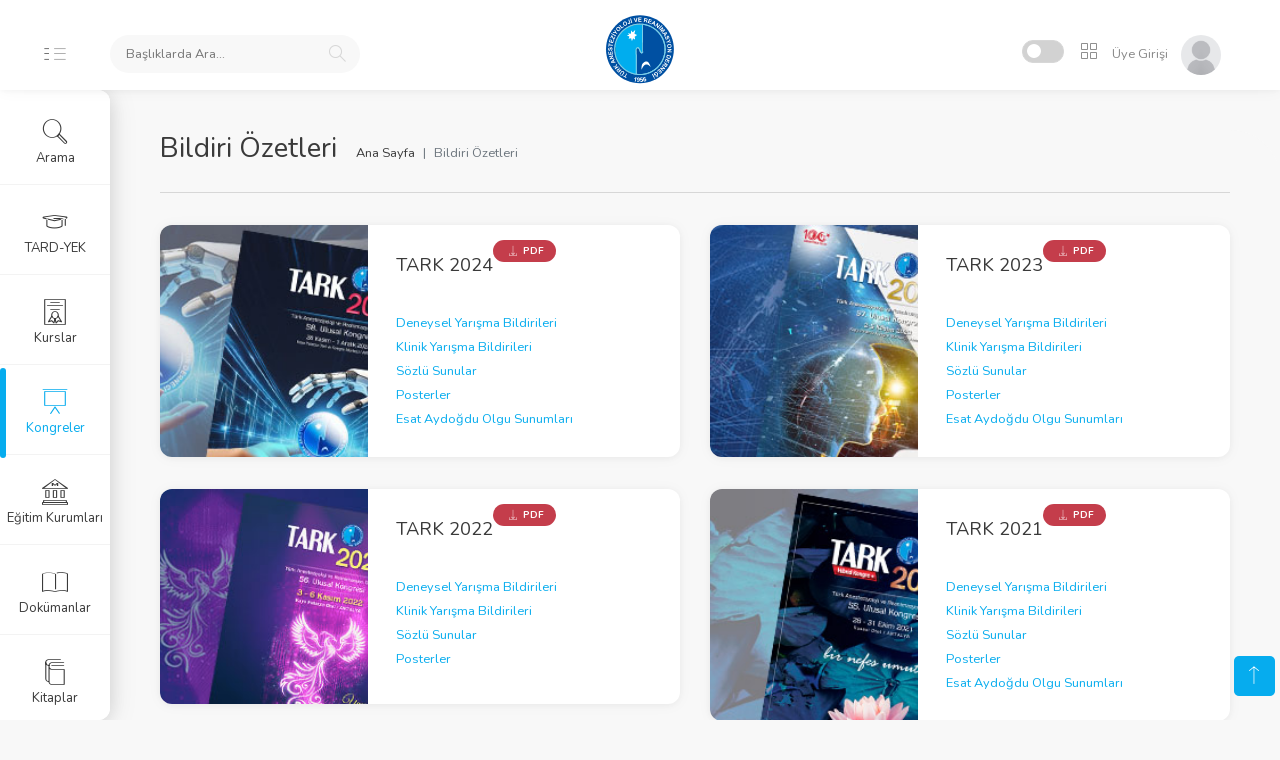

--- FILE ---
content_type: text/html
request_url: https://akademi.tard.org.tr/?p=bildiriler&session=44798888u134396664s223994441
body_size: 85913
content:



<!DOCTYPE html>
<html lang="tr">

<head>
    <meta charset="utf-8">
    <title>Bildiri Özetleri | TARD Akademi</title>
    <meta name="viewport" content="width=device-width, initial-scale=1, maximum-scale=1">
	<link rel="shortcut icon" href="https://www.tard.org.tr/images/favicon.png" type="image/x-icon"> 
    <link rel="stylesheet" href="https://akademi.tard.org.tr/font/iconsmind-s/css/iconsminds.css" />
    <link rel="stylesheet" href="https://akademi.tard.org.tr/font/simple-line-icons/css/simple-line-icons.css" />
    <link rel="stylesheet" href="https://akademi.tard.org.tr/css/vendor/bootstrap.min.css" />
    <link rel="stylesheet" href="https://akademi.tard.org.tr/css/vendor/fullcalendar.min.css" />
    <link rel="stylesheet" href="https://akademi.tard.org.tr/css/vendor/dataTables.bootstrap4.min.css" />
    <link rel="stylesheet" href="https://akademi.tard.org.tr/css/vendor/datatables.responsive.bootstrap4.min.css" />
    <link rel="stylesheet" href="css/vendor/bootstrap-float-label.min.css" />
    <link rel="stylesheet" href="https://akademi.tard.org.tr/css/vendor/select2.min.css" />
    <link rel="stylesheet" href="https://akademi.tard.org.tr/css/vendor/select2-bootstrap.min.css?v=2" />
    <link rel="stylesheet" href="https://akademi.tard.org.tr/css/vendor/perfect-scrollbar.css" />
    <link rel="stylesheet" href="https://akademi.tard.org.tr/css/vendor/glide.core.min.css" />
    <link rel="stylesheet" href="https://akademi.tard.org.tr/css/vendor/bootstrap-stars.css" />
    <link rel="stylesheet" href="https://akademi.tard.org.tr/css/vendor/nouislider.min.css" />
    <link rel="stylesheet" href="https://akademi.tard.org.tr/css/vendor/bootstrap-datepicker3.min.css" />
    <link rel="stylesheet" href="https://akademi.tard.org.tr/css/vendor/component-custom-switch.min.css" />
    <link rel="stylesheet" href="css/vendor/bootstrap-tagsinput.css" />    
    <link rel="stylesheet" href="https://akademi.tard.org.tr/css/vendor/slick.css" />
    <link rel="stylesheet" href="https://akademi.tard.org.tr/css/vendor/video-js.css" />
    <link rel="stylesheet" href="css/vendor/baguetteBox.min.css" />
        <link rel="stylesheet" href="https://akademi.tard.org.tr/css/main.css" />



<!-- Global site tag (gtag.js) - Google Analytics -->
<script async src="https://www.googletagmanager.com/gtag/js?id=G-LT86P0VBJY"></script>
<script>
  window.dataLayer = window.dataLayer || [];
  function gtag(){dataLayer.push(arguments);}
  gtag('js', new Date());

  gtag('config', 'G-LT86P0VBJY');
</script>
</head>

<body id="app-container" class="menu-default show-spinner">
    <nav class="navbar fixed-top">
        <div class="d-flex align-items-center navbar-left">
            <a href="#" class="menu-button d-none d-md-block">
                <svg class="main" xmlns="http://www.w3.org/2000/svg" viewBox="0 0 9 17">
                    <rect x="0.48" y="0.5" width="7" height="1" />
                    <rect x="0.48" y="7.5" width="7" height="1" />
                    <rect x="0.48" y="15.5" width="7" height="1" />
                </svg>
                <svg class="sub" xmlns="http://www.w3.org/2000/svg" viewBox="0 0 18 17">
                    <rect x="1.56" y="0.5" width="16" height="1" />
                    <rect x="1.56" y="7.5" width="16" height="1" />
                    <rect x="1.56" y="15.5" width="16" height="1" />
                </svg>
            </a>

            <a href="#" class="menu-button-mobile d-xs-block d-sm-block d-md-none">
                <svg xmlns="http://www.w3.org/2000/svg" viewBox="0 0 26 17">
                    <rect x="0.5" y="0.5" width="25" height="1" />
                    <rect x="0.5" y="7.5" width="25" height="1" />
                    <rect x="0.5" y="15.5" width="25" height="1" />
                </svg>
            </a>




        
            <div class="search">
                <form name="topsearch"  method="GET" method="get" action="https://akademi.tard.org.tr">
                <input type="hidden"  name="p" value="arama"  required>
                <input name="Aranan"  id="searchtitle-item" placeholder="Başlıklarda Ara..." autocomplete="off"  required>
                <span class="search-icon">
                    <i class="simple-icon-magnifier"></i>
                </span>
                <input type="hidden" name="session" value="128033241u384099723s640166206"  required>
                </form>
            </div>
            
    <div id="AramaSonuclari" style="display:none; border-radius: 6px;
    position: absolute;
    z-index: 999;
    padding: 20px;
    height:100vh;
    overflow-y:scroll;
    box-shadow: rgba(0, 0, 0, 0.08) 0px 0px 10px;
    width: 100%;
    top: 80px;
    margin-left: 0px;
    margin-right: 10px;
    background: rgba(255, 255, 255, .95);"></div>             

        </div>

        <a class="navbar-logo" href="./">
            <span class="logo d-none d-xs-block"></span>
            <span class="logo-mobile d-block d-xs-none"></span>
        </a>

        <div class="navbar-right">
            <div class="header-icons d-inline-block align-middle">
                <div class="d-inline-block align-text-bottom mr-1">
                    <div class="custom-switch custom-switch-primary-inverse custom-switch-small pl-1"
                         data-toggle="tooltip" data-placement="left" title="Dark Mode">
                        <input class="custom-switch-input" id="switchDark" type="checkbox" checked>
                        <label class="custom-switch-btn drk" for="switchDark"></label>
                    </div>
                </div>

                <div class="position-relative d-inline-block">
                    <button class="header-icon btn btn-empty" type="button" id="iconMenuButton" data-toggle="dropdown"
                        aria-haspopup="true" aria-expanded="false">
                        <i class="simple-icon-grid"></i>
                    </button>
                    <div class="dropdown-menu dropdown-menu-right mt-3  position-absolute" id="iconMenuDropdown">
                        <a href="https://www.tard.org.tr" target="_blank" class="icon-menu-item">
                            <i class="iconsminds-cursor-click-2 d-block"></i>
                            <span>TARD Web</span>
                        </a>

                        <a href="https://portal.tard.org.tr" target="_blank" class="icon-menu-item">
                            <i class="iconsminds-male-female d-block"></i>
                            <span>Portal</span>
                        </a>

                        <a href="https://karne.tard.org.tr" target="_blank" class="icon-menu-item">
                            <i class="iconsminds-notepad d-block"></i>
                            <span>Karne</span>
                        </a>

                        <a href="https://www.tard.org.tr/kurskayit" target="_blank" class="icon-menu-item">
                            <i class="iconsminds-blackboard d-block"></i>
                            <span>Kurs Kayıt</span>
                        </a>

                        <a href="https://webinar.tard.org.tr" target="_blank" class="icon-menu-item">
                            <i class="iconsminds-film-video d-block"></i>
                            <span>Webinar</span>
                        </a>                        
                        

                        <a href="https://www.tard.org.tr/takvim" target="_blank" class="icon-menu-item">
                            <i class="iconsminds-check d-block"></i>
                            <span>Takvim</span>
                        </a>



                    </div>
                </div>
                

            <div class="user d-inline-block">
            
           	<a href="./?p=login&session=128033241u384099723s640166206">
                <button class="btn btn-empty p-0">
                    <span class="name">Üye Girişi</span>
                    <span>
                        <img alt="Profile Picture" src="img/profiles/unnamed.jpg" />
                    </span>
                </button>
            </a>                
            
            
            </div>

        </div>
    </nav>

    <main>
        <div class="container-fluid">
            <div class="row">
                <div class="col-12">
                    <div class="mb-2">
                        <h1>Bildiri Özetleri</h1>
                        <nav class="breadcrumb-container d-none d-sm-block d-lg-inline-block" aria-label="breadcrumb">
                            <ol class="breadcrumb pt-0">
                                <li class="breadcrumb-item">
                                    <a href="./?session=128033241u384099723s640166206">Ana Sayfa</a>  
                                </li>
                                <li class="breadcrumb-item active" aria-current="page">Bildiri Özetleri</li>
                            </ol>
                        </nav>
                    </div>
                    <div class="separator mb-5"></div>
                </div>
            </div>

            <div class="row">
            

                <div class="col-12 col-lg-6 mb-5">
                    <div class="card flex-row listing-card-container">
                        <div class="w-40 position-relative">
                                <img class="card-img-left" src="images/tark2025kapak.jpg" alt="Tark 2024">
                                
                        </div>
                        <div class="w-60 d-flex align-items-center">
                            <div class="card-body" style="min-height:215px">
                                    <h4 class="mb-3 listing-heading ellipsis text-uppercase">Tark 2024
	                                <a href="https://akademi.tard.org.tr/?p=pdf&sub=tark2024&session=59138988u177416964s295694941"><small class="badge badge-pill badge-danger" style="font-size:10px;position:absolute;top:15px;"><i class="iconsminds-download"></i> PDF</small></a>
	                                </h4>
								<ul class="list-unstyled mb-0">
								
                                    <li><a href="./?p=abstract-search&event=Tark 2024&abstract=YD&session=128033241u384099723s640166206" class="btn-link">Deneysel Yarışma Bildirileri</a></li>
                                    <li><a href="./?p=abstract-search&event=Tark 2024&abstract=YK&session=128033241u384099723s640166206" class="btn-link">Klinik Yarışma Bildirileri</a></li>
                                    <li><a href="./?p=abstract-search&event=Tark 2024&abstract=S&session=128033241u384099723s640166206" class="btn-link">Sözlü Sunular</a></li>
                                    <li><a href="./?p=abstract-search&event=Tark 2024&abstract=P&session=128033241u384099723s640166206" class="btn-link">Posterler</a></li>
                                    
                                    <li><a href="./?p=abstract-search&event=Tark 2024&abstract=EA&session=128033241u384099723s640166206" class="btn-link">Esat Aydoğdu Olgu Sunumları</a></li>
                                       
                                </ul>
                            </div>
                        </div>
                    </div>
                </div>



                <div class="col-12 col-lg-6 mb-5">
                    <div class="card flex-row listing-card-container">
                        <div class="w-40 position-relative">
                                <img class="card-img-left" src="images/tark2023kapak.jpg" alt="Tark 2023">
                                
                        </div>
                        <div class="w-60 d-flex align-items-center">
                            <div class="card-body" style="min-height:215px">
                                    <h4 class="mb-3 listing-heading ellipsis text-uppercase">Tark 2023
	                                <a href="https://akademi.tard.org.tr/?p=pdf&sub=tark2023&session=59138988u177416964s295694941"><small class="badge badge-pill badge-danger" style="font-size:10px;position:absolute;top:15px;"><i class="iconsminds-download"></i> PDF</small></a>
	                                </h4>
								<ul class="list-unstyled mb-0">
								
                                    <li><a href="./?p=abstract-search&event=Tark 2023&abstract=YD&session=128033241u384099723s640166206" class="btn-link">Deneysel Yarışma Bildirileri</a></li>
                                    <li><a href="./?p=abstract-search&event=Tark 2023&abstract=YK&session=128033241u384099723s640166206" class="btn-link">Klinik Yarışma Bildirileri</a></li>
                                    <li><a href="./?p=abstract-search&event=Tark 2023&abstract=S&session=128033241u384099723s640166206" class="btn-link">Sözlü Sunular</a></li>
                                    <li><a href="./?p=abstract-search&event=Tark 2023&abstract=P&session=128033241u384099723s640166206" class="btn-link">Posterler</a></li>
                                    
                                    <li><a href="./?p=abstract-search&event=Tark 2023&abstract=EA&session=128033241u384099723s640166206" class="btn-link">Esat Aydoğdu Olgu Sunumları</a></li>
                                       
                                </ul>
                            </div>
                        </div>
                    </div>
                </div>



                <div class="col-12 col-lg-6 mb-5">
                    <div class="card flex-row listing-card-container">
                        <div class="w-40 position-relative">
                                <img class="card-img-left" src="images/tark2022kapak.jpg" alt="Tark 2022">
                                
                        </div>
                        <div class="w-60 d-flex align-items-center">
                            <div class="card-body" style="min-height:215px">
                                    <h4 class="mb-3 listing-heading ellipsis text-uppercase">Tark 2022
	                                <a href="https://akademi.tard.org.tr/?p=pdf&sub=tark2022&session=28721763u86165289s143608816"><small class="badge badge-pill badge-danger" style="font-size:10px;position:absolute;top:15px;"><i class="iconsminds-download"></i> PDF</small></a>
	                                </h4>
								<ul class="list-unstyled mb-0">
								
                                    <li><a href="./?p=abstract-search&event=Tark 2022&abstract=YD&session=128033241u384099723s640166206" class="btn-link">Deneysel Yarışma Bildirileri</a></li>
                                    <li><a href="./?p=abstract-search&event=Tark 2022&abstract=YK&session=128033241u384099723s640166206" class="btn-link">Klinik Yarışma Bildirileri</a></li>
                                    <li><a href="./?p=abstract-search&event=Tark 2022&abstract=S&session=128033241u384099723s640166206" class="btn-link">Sözlü Sunular</a></li>
                                    <li><a href="./?p=abstract-search&event=Tark 2022&abstract=P&session=128033241u384099723s640166206" class="btn-link">Posterler</a></li>
                                       
                                </ul>
                            </div>
                        </div>
                    </div>
                </div>



                <div class="col-12 col-lg-6 mb-5">
                    <div class="card flex-row listing-card-container">
                        <div class="w-40 position-relative">
                                <img class="card-img-left" src="images/tark2021kapak.jpg" alt="Tark 2021">
                                
                        </div>
                        <div class="w-60 d-flex align-items-center">
                            <div class="card-body" style="min-height:215px">
                                    <h4 class="mb-3 listing-heading ellipsis text-uppercase">Tark 2021
	                                <a href="https://akademi.tard.org.tr/?p=pdf&sub=tark2021&session=28721763u86165289s143608816"><small class="badge badge-pill badge-danger" style="font-size:10px;position:absolute;top:15px;"><i class="iconsminds-download"></i> PDF</small></a>
	                                </h4>
								<ul class="list-unstyled mb-0">
								
                                    <li><a href="./?p=abstract-search&event=Tark 2021&abstract=YD&session=128033241u384099723s640166206" class="btn-link">Deneysel Yarışma Bildirileri</a></li>
                                    <li><a href="./?p=abstract-search&event=Tark 2021&abstract=YK&session=128033241u384099723s640166206" class="btn-link">Klinik Yarışma Bildirileri</a></li>
                                    <li><a href="./?p=abstract-search&event=Tark 2021&abstract=S&session=128033241u384099723s640166206" class="btn-link">Sözlü Sunular</a></li>
                                    <li><a href="./?p=abstract-search&event=Tark 2021&abstract=P&session=128033241u384099723s640166206" class="btn-link">Posterler</a></li>
                                    
                                    <li><a href="./?p=abstract-search&event=Tark 2021&abstract=EA&session=128033241u384099723s640166206" class="btn-link">Esat Aydoğdu Olgu Sunumları</a></li>
                                       
                                </ul>
                            </div>
                        </div>
                    </div>
                </div>



                <div class="col-12 col-lg-6 mb-5">
                    <div class="card flex-row listing-card-container">
                        <div class="w-40 position-relative">
                                <img class="card-img-left" src="images/tark2020.jpg" alt="Tark 2020">
                                
                        </div>
                        <div class="w-60 d-flex align-items-center">
                            <div class="card-body" style="min-height:215px">
                                    <h4 class="mb-3 listing-heading ellipsis text-uppercase">Tark 2020
	                                <a href="https://akademi.tard.org.tr/?p=pdf&sub=tark2020&session=28721763u86165289s143608816"><small class="badge badge-pill badge-danger" style="font-size:10px;position:absolute;top:15px;"><i class="iconsminds-download"></i> PDF</small></a>
	                                </h4>
								<ul class="list-unstyled mb-0">
								
                                    <li><a href="./?p=abstract-search&event=Tark 2020&abstract=YD&session=128033241u384099723s640166206" class="btn-link">Deneysel Yarışma Bildirileri</a></li>
                                    <li><a href="./?p=abstract-search&event=Tark 2020&abstract=YK&session=128033241u384099723s640166206" class="btn-link">Klinik Yarışma Bildirileri</a></li>
                                    <li><a href="./?p=abstract-search&event=Tark 2020&abstract=S&session=128033241u384099723s640166206" class="btn-link">Sözlü Sunular</a></li>
                                    <li><a href="./?p=abstract-search&event=Tark 2020&abstract=P&session=128033241u384099723s640166206" class="btn-link">Posterler</a></li>
                                       
                                </ul>
                            </div>
                        </div>
                    </div>
                </div>



                <div class="col-12 col-lg-6 mb-5">
                    <div class="card flex-row listing-card-container">
                        <div class="w-40 position-relative">
                                <img class="card-img-left" src="images/tark2019.jpg" alt="Tark 2019">
                                
                        </div>
                        <div class="w-60 d-flex align-items-center">
                            <div class="card-body" style="min-height:215px">
                                    <h4 class="mb-3 listing-heading ellipsis text-uppercase">Tark 2019</h4>
								<ul class="list-unstyled mb-0">
								
                                    <li><a href="./?p=abstract-search&event=Tark 2019&abstract=YD&session=128033241u384099723s640166206" class="btn-link">Deneysel Yarışma Bildirileri</a></li>
                                    <li><a href="./?p=abstract-search&event=Tark 2019&abstract=YK&session=128033241u384099723s640166206" class="btn-link">Klinik Yarışma Bildirileri</a></li>
                                    <li><a href="./?p=abstract-search&event=Tark 2019&abstract=S&session=128033241u384099723s640166206" class="btn-link">Sözlü Sunular</a></li>
                                    <li><a href="./?p=abstract-search&event=Tark 2019&abstract=P&session=128033241u384099723s640166206" class="btn-link">Posterler</a></li>
                                       
                                </ul>
                            </div>
                        </div>
                    </div>
                </div>



                <div class="col-12 col-lg-6 mb-5">
                    <div class="card flex-row listing-card-container">
                        <div class="w-40 position-relative">
                                <img class="card-img-left" src="images/tark2018.jpg" alt="Tark 2018">
                                
                        </div>
                        <div class="w-60 d-flex align-items-center">
                            <div class="card-body" style="min-height:215px">
                                    <h4 class="mb-3 listing-heading ellipsis text-uppercase">Tark 2018</h4>
								<ul class="list-unstyled mb-0">
								
                                    <li><a href="./?p=abstract-search&event=Tark 2018&abstract=YD&session=128033241u384099723s640166206" class="btn-link">Deneysel Yarışma Bildirileri</a></li>
                                    <li><a href="./?p=abstract-search&event=Tark 2018&abstract=YK&session=128033241u384099723s640166206" class="btn-link">Klinik Yarışma Bildirileri</a></li>
                                    <li><a href="./?p=abstract-search&event=Tark 2018&abstract=S&session=128033241u384099723s640166206" class="btn-link">Sözlü Sunular</a></li>
                                    <li><a href="./?p=abstract-search&event=Tark 2018&abstract=P&session=128033241u384099723s640166206" class="btn-link">Posterler</a></li>
                                    
                                    <li><a href="./?p=abstract-search&event=Tark 2018&abstract=EA&session=128033241u384099723s640166206" class="btn-link">Esat Aydoğdu Olgu Sunumları</a></li>
                                       
                                </ul>
                            </div>
                        </div>
                    </div>
                </div>



                <div class="col-12 col-lg-6 mb-5">
                    <div class="card flex-row listing-card-container">
                        <div class="w-40 position-relative">
                                <img class="card-img-left" src="images/tark2017.jpg" alt="Tark 2017">
                                
                        </div>
                        <div class="w-60 d-flex align-items-center">
                            <div class="card-body" style="min-height:215px">
                                    <h4 class="mb-3 listing-heading ellipsis text-uppercase">Tark 2017</h4>
								<ul class="list-unstyled mb-0">
								
                                    <li><a href="./?p=abstract-search&event=Tark 2017&abstract=YD&session=128033241u384099723s640166206" class="btn-link">Deneysel Yarışma Bildirileri</a></li>
                                    <li><a href="./?p=abstract-search&event=Tark 2017&abstract=YK&session=128033241u384099723s640166206" class="btn-link">Klinik Yarışma Bildirileri</a></li>
                                    <li><a href="./?p=abstract-search&event=Tark 2017&abstract=S&session=128033241u384099723s640166206" class="btn-link">Sözlü Sunular</a></li>
                                    <li><a href="./?p=abstract-search&event=Tark 2017&abstract=P&session=128033241u384099723s640166206" class="btn-link">Posterler</a></li>
                                       
                                </ul>
                            </div>
                        </div>
                    </div>
                </div>



                <div class="col-12 col-lg-6 mb-5">
                    <div class="card flex-row listing-card-container">
                        <div class="w-40 position-relative">
                                <img class="card-img-left" src="images/tark2016.jpg" alt="Tark 2016">
                                
                        </div>
                        <div class="w-60 d-flex align-items-center">
                            <div class="card-body" style="min-height:215px">
                                    <h4 class="mb-3 listing-heading ellipsis text-uppercase">Tark 2016</h4>
								<ul class="list-unstyled mb-0">
								
                                    <li><a href="./?p=abstract-search&event=Tark 2016&abstract=YD&session=128033241u384099723s640166206" class="btn-link">Deneysel Yarışma Bildirileri</a></li>
                                    <li><a href="./?p=abstract-search&event=Tark 2016&abstract=YK&session=128033241u384099723s640166206" class="btn-link">Klinik Yarışma Bildirileri</a></li>
                                    <li><a href="./?p=abstract-search&event=Tark 2016&abstract=S&session=128033241u384099723s640166206" class="btn-link">Sözlü Sunular</a></li>
                                    <li><a href="./?p=abstract-search&event=Tark 2016&abstract=P&session=128033241u384099723s640166206" class="btn-link">Posterler</a></li>
                                       
                                </ul>
                            </div>
                        </div>
                    </div>
                </div>



                <div class="col-12 col-lg-6 mb-5">
                    <div class="card flex-row listing-card-container">
                        <div class="w-40 position-relative">
                                <img class="card-img-left" src="images/tark2015.jpg" alt="Tark 2015">
                                
                        </div>
                        <div class="w-60 d-flex align-items-center">
                            <div class="card-body" style="min-height:215px">
                                    <h4 class="mb-3 listing-heading ellipsis text-uppercase">Tark 2015</h4>
								<ul class="list-unstyled mb-0">
								
                                    <li><a href="./?p=abstract-search&event=Tark 2015&abstract=YD&session=128033241u384099723s640166206" class="btn-link">Deneysel Yarışma Bildirileri</a></li>
                                    <li><a href="./?p=abstract-search&event=Tark 2015&abstract=YK&session=128033241u384099723s640166206" class="btn-link">Klinik Yarışma Bildirileri</a></li>
                                    <li><a href="./?p=abstract-search&event=Tark 2015&abstract=S&session=128033241u384099723s640166206" class="btn-link">Sözlü Sunular</a></li>
                                    <li><a href="./?p=abstract-search&event=Tark 2015&abstract=P&session=128033241u384099723s640166206" class="btn-link">Posterler</a></li>
                                       
                                </ul>
                            </div>
                        </div>
                    </div>
                </div>



                <div class="col-12 col-lg-6 mb-5">
                    <div class="card flex-row listing-card-container">
                        <div class="w-40 position-relative">
                                <img class="card-img-left" src="images/tark2014.jpg" alt="Tark 2014">
                                
                        </div>
                        <div class="w-60 d-flex align-items-center">
                            <div class="card-body" style="min-height:215px">
                                    <h4 class="mb-3 listing-heading ellipsis text-uppercase">Tark 2014</h4>
								<ul class="list-unstyled mb-0">
								
                                    <li><a href="./?p=abstract-search&event=Tark 2014&abstract=YD&session=128033241u384099723s640166206" class="btn-link">Deneysel Yarışma Bildirileri</a></li>
                                    <li><a href="./?p=abstract-search&event=Tark 2014&abstract=YK&session=128033241u384099723s640166206" class="btn-link">Klinik Yarışma Bildirileri</a></li>
                                    <li><a href="./?p=abstract-search&event=Tark 2014&abstract=S&session=128033241u384099723s640166206" class="btn-link">Sözlü Sunular</a></li>
                                    <li><a href="./?p=abstract-search&event=Tark 2014&abstract=P&session=128033241u384099723s640166206" class="btn-link">Posterler</a></li>
                                       
                                </ul>
                            </div>
                        </div>
                    </div>
                </div>



                <div class="col-12 col-lg-6 mb-5">
                    <div class="card flex-row listing-card-container">
                        <div class="w-40 position-relative">
                                <img class="card-img-left" src="images/tark2013.jpg" alt="Tark 2013">
                                
                        </div>
                        <div class="w-60 d-flex align-items-center">
                            <div class="card-body" style="min-height:215px">
                                    <h4 class="mb-3 listing-heading ellipsis text-uppercase">Tark 2013</h4>
								<ul class="list-unstyled mb-0">
								
                                    <li><a href="./?p=abstract-search&event=Tark 2013&abstract=YD&session=128033241u384099723s640166206" class="btn-link">Deneysel Yarışma Bildirileri</a></li>
                                    <li><a href="./?p=abstract-search&event=Tark 2013&abstract=YK&session=128033241u384099723s640166206" class="btn-link">Klinik Yarışma Bildirileri</a></li>
                                    <li><a href="./?p=abstract-search&event=Tark 2013&abstract=S&session=128033241u384099723s640166206" class="btn-link">Sözlü Sunular</a></li>
                                    <li><a href="./?p=abstract-search&event=Tark 2013&abstract=P&session=128033241u384099723s640166206" class="btn-link">Posterler</a></li>
                                       
                                </ul>
                            </div>
                        </div>
                    </div>
                </div>



                <div class="col-12 col-lg-6 mb-5">
                    <div class="card flex-row listing-card-container">
                        <div class="w-40 position-relative">
                                <img class="card-img-left" src="images/tark2012.jpg" alt="Tark 2012">
                                
                        </div>
                        <div class="w-60 d-flex align-items-center">
                            <div class="card-body" style="min-height:215px">
                                    <h4 class="mb-3 listing-heading ellipsis text-uppercase">Tark 2012</h4>
								<ul class="list-unstyled mb-0">
								
                                    <li><a href="./?p=abstract-search&event=Tark 2012&abstract=YD&session=128033241u384099723s640166206" class="btn-link">Deneysel Yarışma Bildirileri</a></li>
                                    <li><a href="./?p=abstract-search&event=Tark 2012&abstract=YK&session=128033241u384099723s640166206" class="btn-link">Klinik Yarışma Bildirileri</a></li>
                                    <li><a href="./?p=abstract-search&event=Tark 2012&abstract=S&session=128033241u384099723s640166206" class="btn-link">Sözlü Sunular</a></li>
                                    <li><a href="./?p=abstract-search&event=Tark 2012&abstract=P&session=128033241u384099723s640166206" class="btn-link">Posterler</a></li>
                                       
                                </ul>
                            </div>
                        </div>
                    </div>
                </div>



                <div class="col-12 col-lg-6 mb-5">
                    <div class="card flex-row listing-card-container">
                        <div class="w-40 position-relative">
                                <img class="card-img-left" src="images/tark2011.jpg" alt="Tark 2011">
                                
                        </div>
                        <div class="w-60 d-flex align-items-center">
                            <div class="card-body" style="min-height:215px">
                                    <h4 class="mb-3 listing-heading ellipsis text-uppercase">Tark 2011</h4>
								<ul class="list-unstyled mb-0">
								
                                    <li><a href="./?p=abstract-search&event=Tark 2011&abstract=YD&session=128033241u384099723s640166206" class="btn-link">Deneysel Yarışma Bildirileri</a></li>
                                    <li><a href="./?p=abstract-search&event=Tark 2011&abstract=YK&session=128033241u384099723s640166206" class="btn-link">Klinik Yarışma Bildirileri</a></li>
                                    <li><a href="./?p=abstract-search&event=Tark 2011&abstract=S&session=128033241u384099723s640166206" class="btn-link">Sözlü Sunular</a></li>
                                    <li><a href="./?p=abstract-search&event=Tark 2011&abstract=P&session=128033241u384099723s640166206" class="btn-link">Posterler</a></li>
                                       
                                </ul>
                            </div>
                        </div>
                    </div>
                </div>



                <div class="col-12 col-lg-6 mb-5">
                    <div class="card flex-row listing-card-container">
                        <div class="w-40 position-relative">
                                <img class="card-img-left" src="images/tark2010.jpg" alt="Tark 2010">
                                
                        </div>
                        <div class="w-60 d-flex align-items-center">
                            <div class="card-body" style="min-height:215px">
                                    <h4 class="mb-3 listing-heading ellipsis text-uppercase">Tark 2010</h4>
								<ul class="list-unstyled mb-0">
								
                                    <li><a href="./?p=abstract-search&event=Tark 2010&abstract=YD&session=128033241u384099723s640166206" class="btn-link">Deneysel Yarışma Bildirileri</a></li>
                                    <li><a href="./?p=abstract-search&event=Tark 2010&abstract=YK&session=128033241u384099723s640166206" class="btn-link">Klinik Yarışma Bildirileri</a></li>
                                    <li><a href="./?p=abstract-search&event=Tark 2010&abstract=S&session=128033241u384099723s640166206" class="btn-link">Sözlü Sunular</a></li>
                                    <li><a href="./?p=abstract-search&event=Tark 2010&abstract=P&session=128033241u384099723s640166206" class="btn-link">Posterler</a></li>
                                       
                                </ul>
                            </div>
                        </div>
                    </div>
                </div>



                <div class="col-12 col-lg-6 mb-5">
                    <div class="card flex-row listing-card-container">
                        <div class="w-40 position-relative">
                                <img class="card-img-left" src="images/tark2009.jpg" alt="Tark 2009">
                                
                        </div>
                        <div class="w-60 d-flex align-items-center">
                            <div class="card-body" style="min-height:215px">
                                    <h4 class="mb-3 listing-heading ellipsis text-uppercase">Tark 2009</h4>
								<ul class="list-unstyled mb-0">
								
                                    <li><a href="./?p=abstract-search&event=Tark 2009&abstract=YD&session=128033241u384099723s640166206" class="btn-link">Deneysel Yarışma Bildirileri</a></li>
                                    <li><a href="./?p=abstract-search&event=Tark 2009&abstract=YK&session=128033241u384099723s640166206" class="btn-link">Klinik Yarışma Bildirileri</a></li>
                                    <li><a href="./?p=abstract-search&event=Tark 2009&abstract=S&session=128033241u384099723s640166206" class="btn-link">Sözlü Sunular</a></li>
                                    <li><a href="./?p=abstract-search&event=Tark 2009&abstract=P&session=128033241u384099723s640166206" class="btn-link">Posterler</a></li>
                                       
                                </ul>
                            </div>
                        </div>
                    </div>
                </div>



                <div class="col-12 col-lg-6 mb-5">
                    <div class="card flex-row listing-card-container">
                        <div class="w-40 position-relative">
                                <img class="card-img-left" src="images/tark2008.jpg" alt="Tark 2008">
                                
                        </div>
                        <div class="w-60 d-flex align-items-center">
                            <div class="card-body" style="min-height:215px">
                                    <h4 class="mb-3 listing-heading ellipsis text-uppercase">Tark 2008</h4>
								<ul class="list-unstyled mb-0">
								
                                    <li><a href="./?p=abstract-search&event=Tark 2008&abstract=YD&session=128033241u384099723s640166206" class="btn-link">Deneysel Yarışma Bildirileri</a></li>
                                    <li><a href="./?p=abstract-search&event=Tark 2008&abstract=YK&session=128033241u384099723s640166206" class="btn-link">Klinik Yarışma Bildirileri</a></li>
                                    <li><a href="./?p=abstract-search&event=Tark 2008&abstract=S&session=128033241u384099723s640166206" class="btn-link">Sözlü Sunular</a></li>
                                    <li><a href="./?p=abstract-search&event=Tark 2008&abstract=P&session=128033241u384099723s640166206" class="btn-link">Posterler</a></li>
                                       
                                </ul>
                            </div>
                        </div>
                    </div>
                </div>





            </div>


        </div>

    </main>
    <div class="menu">
        <div class="main-menu">
            <div class="scroll">
                <ul class="list-unstyled">
                    <!-- <li class="d-none d-md-block ">
                        <a href="./">
                            <i class="iconsminds-home-4"></i>
                            <span>Ana Sayfa</span>
                        </a>
                    </li> -->
                    
					
					<li >
                        <a data-toggle="modal" data-backdrop="static" data-target="#AbstractModalRight" >
                            <i class="iconsminds-magnifi-glass"></i> Arama
                        </a>
                    </li>
                    
                    <li >
                        <a href="./?p=qpool&session=128033241u384099723s640166206">
                            <i class="iconsminds-student-hat"></i> TARD-YEK
                        </a>
                    </li>  
                                 
                    
                    
                    <li >
                        <a href="#kurslar">
                            <i class="iconsminds-diploma-2"></i> Kurslar
                        </a>
                    </li>
                    <li class="active">
                        <a href="#kongreler">
                            <i class="iconsminds-blackboard"></i> Kongreler
                        </a>
                    </li>
                    
                    

                    <li >
                        <a href="./?p=egitim-kurumlari&session=128033241u384099723s640166206">
                            <i class="iconsminds-museum"></i> Eğitim Kurumları
                        </a>
                    </li>  
                                        
                    
                    <li >
                        <a href="#dokumanlar">
                            <i class="iconsminds-open-book"></i> Dokümanlar
                        </a>
                    </li>
                    <li >
                        <a href="./?p=kitaplar&session=128033241u384099723s640166206">
                            <i class="iconsminds-books"></i> Kitaplar
                        </a>
                    </li>                    
                    
                    <li >
                        <a href="#ogrenim">
                            <i class="iconsminds-video"></i> E-Öğrenim
                        </a>
                    </li>
                    

                    

                </ul>
            </div>
        </div>

        <div class="sub-menu">
            <div class="scroll">
                <ul class="list-unstyled" data-link="kurslar" id="kurslar">
                    <li>
                        <a href="#" data-toggle="collapse" data-target="#collapseAuthorization" aria-expanded="true"
                            aria-controls="collapseAuthorization" class="rotate-arrow-icon text-primary">
                            <i class="simple-icon-arrow-down"></i> <span class="d-inline-block">TARD ETKİNLİKLERİ</span>
                        </a>
                        <div id="collapseAuthorization" class="collapse show">
                            <ul class="list-unstyled inner-level-menu">
                                <li >
                                    <a href="./?p=tard-kurslari&session=128033241u384099723s640166206">
                                        <i class="iconsminds-add"></i> <span
                                            class="d-inline-block">TARD Kursları</span>
                                    </a>
                                </li>
                                <li >
                                    <a href="./?p=podcast&session=128033241u384099723s640166206">
                                        <i class="iconsminds-add"></i> <span
                                            class="d-inline-block">Podcast Arşivi</span>
                                    </a>
                                </li>                                
                                
                                <li >
                                    <a href="./?p=webinar&session=128033241u384099723s640166206">
                                        <i class="iconsminds-add"></i> <span
                                            class="d-inline-block">Webinarlar</span>
                                    </a>
                                </li>
                                <li >
                                    <a href="?p=k&event=Temel%20Eğitim%20Kursu&session=&session=128033241u384099723s640166206">
                                        <i class="iconsminds-add"></i> <span class="d-inline-block">Temel Eğitim Kursu</span>
                                    </a>
                                </li>
                            </ul>
                        </div>
                    </li>
                    
                    
                    <li>
                        <a href="#" data-toggle="collapse" data-target="#collapseProduct1" aria-expanded="false"
                            aria-controls="collapseProduct1" class="rotate-arrow-icon collapsed text-primary">
                            <i class="simple-icon-arrow-down"></i> <span class="d-inline-block">KATILIM SORGU</span>
                        </a>
                        <div id="collapseProduct1" class="collapse ">
                            <ul class="list-unstyled inner-level-menu">
                                <li >
                                    <a href="./?p=sertifika&session=128033241u384099723s640166206">
                                        <i class="iconsminds-add"></i> <span
                                            class="d-inline-block">Sertifika Sorgulama</span>
                                    </a>
                                </li>
                                <li >
                                    <a href="./?p=cads&session=128033241u384099723s640166206">
                                        <i class="iconsminds-add"></i> <span
                                            class="d-inline-block">ÇADS Sınav Sonuç</span>
                                    </a>
                                </li>
                            </ul>
                        </div>
                    </li>                    
                    
                    
                    <li>
                        <a href="#" data-toggle="collapse" data-target="#collapseProduct" aria-expanded="false"
                            aria-controls="collapseProduct" class="rotate-arrow-icon collapsed text-primary">
                            <i class="simple-icon-arrow-down"></i> <span class="d-inline-block">CEEA MODÜLLERİ</span>
                        </a>
                        <div id="collapseProduct" class="collapse ">
                            <ul class="list-unstyled inner-level-menu">
                            
                                <li >
                                    <a href="./?p=moduller&session=128033241u384099723s640166206">
                                        <i class="simple-icon-list"></i> <span class="d-inline-block">Tümünü Listele</span>
                                    </a>
                                </li>                            
                            
                                <li >
                                    <a href="./?p=moduller-detay&bID=1&session=128033241u384099723s640166206">
                                        <i class="iconsminds-add"></i> <span class="d-inline-block">Modül I</span>
                                    </a>
                                </li>
                                <li >
                                    <a href="./?p=moduller-detay&bID=2&session=128033241u384099723s640166206">
                                        <i class="iconsminds-add"></i> <span class="d-inline-block">Modül II</span>
                                    </a>
                                </li>
                                <li >
                                    <a href="./?p=moduller-detay&bID=3&session=128033241u384099723s640166206">
                                        <i class="iconsminds-add"></i> <span class="d-inline-block">Modül III</span>
                                    </a>
                                </li>

                                <li >
                                    <a href="./?p=moduller-detay&bID=4&session=128033241u384099723s640166206">
                                        <i class="iconsminds-add"></i> <span class="d-inline-block">Modül IV</span>
                                    </a>
                                </li>                                

                                <li >
                                    <a href="./?p=moduller-detay&bID=5&session=128033241u384099723s640166206">
                                        <i class="iconsminds-add"></i> <span class="d-inline-block">Modül V</span>
                                    </a>
                                </li>
                                
                                <li >
                                    <a href="./?p=moduller-detay&bID=6&session=128033241u384099723s640166206">
                                        <i class="iconsminds-add"></i> <span class="d-inline-block">Modül VI</span>
                                    </a>
                                </li>
                                
								<li >
                                    <a href="./?p=modul-sertifika&session=128033241u384099723s640166206">
                                        <i class="iconsminds-add"></i> <span
                                            class="d-inline-block">Sertifika Sorgulama</span>
                                    </a>
                                </li>
                                                                
                            </ul>
                        </div>
                    </li>
                    
                    
                    
			                    <li>
			                        <a href="#" data-toggle="collapse" data-target="#collapseDataTables" aria-expanded="true"
			                            aria-controls="collapseDataTables" class="rotate-arrow-icon opacity-50">
			                            <i class="simple-icon-arrow-down"></i> <span class="d-inline-block">SINAV BİLGİ</span>
			                        </a>
			                        <div id="collapseDataTables" class="collapse show">
			                            <ul class="list-unstyled inner-level-menu">
			                                <li >
			                                    <a href="./?p=data&sub=tard-yek&session=128033241u384099723s640166206">
			                                        <i class="iconsminds-add"></i> <span class="d-inline-block">Yeterlik Sınavı</span>
			                                    </a>
			                                </li>
			                                <li >
			                                    <a href="./?p=data&sub=edaic-bilgi&session=128033241u384099723s640166206">
			                                        <i class="iconsminds-add"></i> <span class="d-inline-block">EDAIC Sınavı</span>
			                                    </a>
			                                </li>
			                                <li >
			                                    <a href="./?p=data&sub=ola-bilgi&session=128033241u384099723s640166206">
			                                        <i class="iconsminds-add"></i> <span class="d-inline-block">OLA Sınavı</span>
			                                    </a>
			                                </li>
			                            </ul>
			                        </div>
			                    </li>



                </ul>

                <ul class="list-unstyled" data-link="kongreler">
                    <li>
                        <a href="#" data-toggle="collapse" data-target="#collapseForms" aria-expanded="true"
                            aria-controls="collapseForms" class="rotate-arrow-icon opacity-50">
                            <i class="simple-icon-arrow-down"></i> <span class="d-inline-block">KONGRE SUNUMLARI</span>
                        </a>
                        <div id="collapseForms" class="collapse show">
                            <ul class="list-unstyled inner-level-menu">
                                <li >
                                    <a href="./?p=sunumlar&session=128033241u384099723s640166206">
                                        <i class="iconsminds-add"></i> <span class="d-inline-block">TARK Kongre Sunumları</span>
                                    </a>
                                </li>
                                <li >
                                    <a href="./?p=tark-kurslari&session=128033241u384099723s640166206">
                                        <i class="iconsminds-add"></i> <span class="d-inline-block">TARK Kurs Sunumları</span>
                                    </a>
                                </li>
                                <li >
                                    <a href="./?p=sozbizde&session=128033241u384099723s640166206">
                                        <i class="iconsminds-add"></i> <span class="d-inline-block">Söz Bizde Sunumları</span>
                                    </a>
                                </li>
                            </ul>
                        </div>
                    </li>
                    <li>
                        <a href="#" data-toggle="collapse" data-target="#collapseDataTables" aria-expanded="true"
                            aria-controls="collapseDataTables" class="rotate-arrow-icon opacity-50">
                            <i class="simple-icon-arrow-down"></i> <span class="d-inline-block">BİLDİRİ ÖZETLERİ</span>
                        </a>
                        <div id="collapseDataTables" class="collapse show">
                            <ul class="list-unstyled inner-level-menu">
                                <li class="active">
                                    <a href="./?p=bildiriler&session=128033241u384099723s640166206">
                                        <i class="iconsminds-add"></i> <span class="d-inline-block">TARK Bildiri Özetleri</span>
                                    </a>
                                </li>
                                <li >
                                    <a href="./?p=search&session=128033241u384099723s640166206">
                                        <i class="iconsminds-add"></i> <span class="d-inline-block">Bildiri Arama Formu</span>
                                    </a>
                                </li>

                            </ul>
                        </div>
                    </li>
                    <li>
                        <a href="#" data-toggle="collapse" data-target="#collapseComponents" aria-expanded="true"
                            aria-controls="collapseComponents" class="rotate-arrow-icon opacity-50">
                            <i class="simple-icon-arrow-down"></i> <span class="d-inline-block">BELGELER</span>
                        </a>
                        <div id="collapseComponents" class="collapse show">
                            <ul class="list-unstyled inner-level-menu">
                            
                                <li >
                                    <a href="./?p=pdf&search=bilimsel&session=128033241u384099723s640166206">
                                        <i class="iconsminds-add"></i> <span class="d-inline-block">Bilimsel Programlar</span>
                                    </a>
                                </li>                            
                                <li>
                                    <a href="./?p=sertifikalar&bID=1&session=128033241u384099723s640166206">
                                        <i class="iconsminds-add"></i> <span class="d-inline-block">Katılım Sertifikası</span>
                                    </a>
                                </li>
                                <li>
                                    <a href="./?p=kabul-yazilari&bID=1&session=128033241u384099723s640166206">
                                        <i class="iconsminds-add"></i> <span class="d-inline-block">Kabul Yazısı</span>
                                    </a>
                                </li>

                            </ul>
                        </div>
                    </li>

                </ul>


















                <ul class="list-unstyled" data-link="tardyek" id="tardyek">



		</ul>
		
		




                <ul class="list-unstyled" data-link="dokumanlar" id="dokumanlar">

                    <li>
                        <a href="#" data-toggle="collapse" data-target="#collapseForms" aria-expanded="true"
                            aria-controls="collapseForms" class="rotate-arrow-icon opacity-50">
                            <i class="simple-icon-arrow-down"></i> <span class="d-inline-block">BELGELER</span>
                        </a>
                        <div id="collapseForms" class="collapse show">
                            <ul class="list-unstyled inner-level-menu">
                                <li >
                                    <a href="./?p=makale&session=128033241u384099723s640166206">
                                        <i class="iconsminds-add"></i> <span class="d-inline-block">Seçilmiş Makaleler</span>
                                    </a>
                                </li>
 
                                <li >
                                    <a href="./?p=kilavuz&session=128033241u384099723s640166206">
                                        <i class="iconsminds-add"></i> <span class="d-inline-block">Kılavuzlar</span>
                                    </a>
                                </li>

                                <li >
                                    <a href="./?p=pdf&session=128033241u384099723s640166206">
                                        <i class="iconsminds-add"></i> <span class="d-inline-block">PDF Dokümanlar</span>
                                    </a>
                                </li>

                                <li >
                                    <a href="./?p=tard-kurslari-video&vID=4&session=128033241u384099723s640166206">
                                        <i class="iconsminds-add"></i> <span class="d-inline-block">Sunum Teknikleri | EN</span>
                                    </a>
                                </li>
								
								<li >
                                    <a href="./?p=hasta-guvenligi&session=128033241u384099723s640166206">
                                        <i class="iconsminds-add"></i> <span class="d-inline-block">Hasta Güvenliği</span>
                                    </a>
                                </li>
								
								<li >
                                    <a href="./?p=infografik&session=128033241u384099723s640166206">
                                        <i class="iconsminds-add"></i> <span class="d-inline-block">İnfografik</span>
                                    </a>
                                </li>
                                
                           </ul>
                        </div>
                    </li>

		</ul>


		

               <ul class="list-unstyled" data-link="ogrenim" id="ogrenim">
                    <li>
                        <a href="#" data-toggle="collapse" data-target="#collapseAuthorization1" aria-expanded="true"
                            aria-controls="collapseAuthorization1" class="rotate-arrow-icon text-primary">
                            <i class="simple-icon-arrow-down"></i> <span class="d-inline-block">E-ÖĞRENİM</span>
                        </a>
                        <div id="collapseAuthorization1" class="collapse show">
                            <ul class="list-unstyled inner-level-menu">
                                <li  style="margin-left:10px;">
                                    <a href="./?p=egitim-video&session=128033241u384099723s640166206">
                                        <i class="simple-icon-list"></i> <span
                                            class="d-inline-block">Eğitim Videoları</span>
                                    </a>
                                </li>
                            </ul>
                        </div>
                    </li>

                    <li>
                        <a href="#" data-toggle="collapse" data-target="#collapseAuthorization2" aria-expanded="true"
                            aria-controls="collapseAuthorization2" class="rotate-arrow-icon text-primary">
                            <i class="simple-icon-arrow-down"></i> <span class="d-inline-block">#ETİKETLER</span>
                        </a>
                        <div id="collapseAuthorization2" class="collapse show">
                            <ul class="list-unstyled inner-level-menu">
                                <li  style="margin-left:10px;">
                                    <a href="./?p=e-ogrenim&session=128033241u384099723s640166206">
                                        <i class="simple-icon-list"></i> <span
                                            class="d-inline-block">Tümünü Listele</span>
                                    </a>
                                </li>


                                <li class=" truncate" style="margin-left:10px;">
                                    <a href="./?p=e-ogrenim-detay&bID=Ağrı&session=128033241u384099723s640166206">
                                        <span
                                            class="d-inline-block">Ağrı</span>
                                    </a>
                                </li>


                                <li class=" truncate" style="margin-left:10px;">
                                    <a href="./?p=e-ogrenim-detay&bID=Bronkoskopi&session=128033241u384099723s640166206">
                                        <span
                                            class="d-inline-block">Bronkoskopi</span>
                                    </a>
                                </li>


                                <li class=" truncate" style="margin-left:10px;">
                                    <a href="./?p=e-ogrenim-detay&bID=Genel Anestezi&session=128033241u384099723s640166206">
                                        <span
                                            class="d-inline-block">Genel Anestezi</span>
                                    </a>
                                </li>


                                <li class=" truncate" style="margin-left:10px;">
                                    <a href="./?p=e-ogrenim-detay&bID=Geriyatrik Anestezi&session=128033241u384099723s640166206">
                                        <span
                                            class="d-inline-block">Geriyatrik Anestezi</span>
                                    </a>
                                </li>


                                <li class=" truncate" style="margin-left:10px;">
                                    <a href="./?p=e-ogrenim-detay&bID=Göğüs Cerrahisi Anestezisi&session=128033241u384099723s640166206">
                                        <span
                                            class="d-inline-block">Göğüs Cerrahisi Anestezisi</span>
                                    </a>
                                </li>


                                <li class=" truncate" style="margin-left:10px;">
                                    <a href="./?p=e-ogrenim-detay&bID=Havayolu Yönetimi&session=128033241u384099723s640166206">
                                        <span
                                            class="d-inline-block">Havayolu Yönetimi</span>
                                    </a>
                                </li>


                                <li class=" truncate" style="margin-left:10px;">
                                    <a href="./?p=e-ogrenim-detay&bID=Kardiyopulmoner Resüsitasyon&session=128033241u384099723s640166206">
                                        <span
                                            class="d-inline-block">Kardiyopulmoner Resüsitasyon</span>
                                    </a>
                                </li>


                                <li class=" truncate" style="margin-left:10px;">
                                    <a href="./?p=e-ogrenim-detay&bID=Kardiyovasküler Anestezi&session=128033241u384099723s640166206">
                                        <span
                                            class="d-inline-block">Kardiyovasküler Anestezi</span>
                                    </a>
                                </li>


                                <li class=" truncate" style="margin-left:10px;">
                                    <a href="./?p=e-ogrenim-detay&bID=Klinik USG&session=128033241u384099723s640166206">
                                        <span
                                            class="d-inline-block">Klinik USG</span>
                                    </a>
                                </li>


                                <li class=" truncate" style="margin-left:10px;">
                                    <a href="./?p=e-ogrenim-detay&bID=Nöroanestezi-Nöroyoğun Bakım&session=128033241u384099723s640166206">
                                        <span
                                            class="d-inline-block">Nöroanestezi-Nöroyoğun Bakım</span>
                                    </a>
                                </li>


                                <li class=" truncate" style="margin-left:10px;">
                                    <a href="./?p=e-ogrenim-detay&bID=Obstetrik Anestezi&session=128033241u384099723s640166206">
                                        <span
                                            class="d-inline-block">Obstetrik Anestezi</span>
                                    </a>
                                </li>


                                <li class=" truncate" style="margin-left:10px;">
                                    <a href="./?p=e-ogrenim-detay&bID=Pediyatrik Anestezi&session=128033241u384099723s640166206">
                                        <span
                                            class="d-inline-block">Pediyatrik Anestezi</span>
                                    </a>
                                </li>


                                <li class=" truncate" style="margin-left:10px;">
                                    <a href="./?p=e-ogrenim-detay&bID=Rejyonal Anestezi&session=128033241u384099723s640166206">
                                        <span
                                            class="d-inline-block">Rejyonal Anestezi</span>
                                    </a>
                                </li>


                                <li class=" truncate" style="margin-left:10px;">
                                    <a href="./?p=e-ogrenim-detay&bID=Temel Ekokardiyografi&session=128033241u384099723s640166206">
                                        <span
                                            class="d-inline-block">Temel Ekokardiyografi</span>
                                    </a>
                                </li>


                                <li class=" truncate" style="margin-left:10px;">
                                    <a href="./?p=e-ogrenim-detay&bID=Transfüzyon ve Hemostaz&session=128033241u384099723s640166206">
                                        <span
                                            class="d-inline-block">Transfüzyon ve Hemostaz</span>
                                    </a>
                                </li>


                                <li class=" truncate" style="margin-left:10px;">
                                    <a href="./?p=e-ogrenim-detay&bID=Transplantasyon Anestezisi&session=128033241u384099723s640166206">
                                        <span
                                            class="d-inline-block">Transplantasyon Anestezisi</span>
                                    </a>
                                </li>


                                <li class=" truncate" style="margin-left:10px;">
                                    <a href="./?p=e-ogrenim-detay&bID=Yoğun Bakım&session=128033241u384099723s640166206">
                                        <span
                                            class="d-inline-block">Yoğun Bakım</span>
                                    </a>
                                </li>



                            </ul>
                        </div>
                    </li>


                </ul>

            </div>
        </div>
    </div>
    
    
    
    <footer class="page-footer">
        <div class="footer-content">
            <div class="container-fluid">
                <div class="row">
                    <div class="col-12 col-sm-6">
                        <p class="mb-0 text-muted"><a href="https://www.tard.org.tr" target="_blank">TARD</a> &copy;2001-2026 | created by <a href="https://www.exemedia.net" target="_blank">eXemedia</a></p>
                    </div>
                    <div class="col-sm-6 d-none d-sm-block">
                        <ul class="breadcrumb pt-0 pr-0 float-right">
                            <li class="breadcrumb-item mb-0">
                                <a href="https://www.tard.org.tr" target="_blank" class="btn-link">Website</a>
                            </li>
                            <li class="breadcrumb-item mb-0">
                                <a href="https://portal.tard.org.tr" target="_blank" class="btn-link">Portal</a>
                            </li>
                            <li class="breadcrumb-item mb-0">
                                <a href="https://www.tard.org.tr/ak" target="_blank" class="btn-link">Karne</a>
                            </li>
                        </ul>
                    </div>
                </div>
            </div>
        </div>
    </footer>


<div class="modal fade modal-right" id="AbstractModalRight" tabindex="-1" role="dialog" aria-labelledby="AbstractModalRight" style="display: none;" aria-hidden="true">
                                <div class="modal-dialog" role="document">
                                    <div class="modal-content">
                                        <div class="modal-header">
                                            <h5 class="modal-title">Akademi Arama</h5>
                                            <button type="button" class="close" data-dismiss="modal" aria-label="Close">
                                                <span aria-hidden="true">×</span>
                                            </button>
                                        </div>
                                        <div class="modal-body">


                <div class="">
                
                
	                    <ul class="nav nav-tabs separator-tabs ml-0 mb-5" role="tablist">
	                    
	                        <li class="nav-item">
	                            <a class="nav-link active" id="barama-tab" data-toggle="tab" href="#barama" role="tab"
	                                aria-controls="barama" aria-selected="false">BİLDİRİ ARAMA</a>
	                        </li>
	                        <li class="nav-item">
	                            <a class="nav-link" id="garama-tab" data-toggle="tab" href="#garama" role="tab"
	                                aria-controls="garama" aria-selected="true" >GENEL ARAMA</a>
	                        </li>
	
	                    </ul>
	                    
	                    
	                    <div class="tab-content">
	                        <div class="tab-pane fade" id="garama" role="tabpanel" aria-labelledby="garama-tab">
	                        
							<div class="row">
                        <div class="col-md-12 mb-4">
                            <div class="card">


                                <div class="card-body">
 
                                    <h5 class="card-title">Genel Arama</h5>
                                                               
                                    
                                    <div class="dashboard-quick-post">
                                        <form method="get">

                                            <div class="form-group row">
                                                <label class="col-sm-3 col-form-label">Bölüm</label>
                                                <div class="col-sm-9">
                                                    <label class="w-100">
                                                        <select class="form-control select2-single" name="p" data-width="100%">
                                                            <option value="kilavuz">Kılavuzlarda Ara</option>
                                                            <option value="makale">Makalelerde Ara</option>
                                                            <option value="tard-kurslari">Kurslarda Ara</option>
                                                            <option value="webinar">Webinarlarda Ara</option>
                                                            <option value="webinar">Dokümanlarda Ara</option>
                                                            <option value="moduller">Modüllerde Ara</option>
                                                            <option value="e-ogrenim">Etiketlerde Ara</option>
                                                        </select>
                                                    </label>
                                                </div>
                                            </div>

                                            <div class="form-group row">
                                                <label class="col-sm-3 col-form-label">Aranan</label>
                                                <div class="col-sm-9">
                                                    <input type="text" class="form-control" name="search" placeholder="Ne Arıyorsunuz?">
                                                </div>
                                            </div>                                            

<input type="hidden" name="session" value="128033241u384099723s640166206">

                                            <div class="form-group row mb-0">
                                                <div class="col-sm-12">
                                                    <button type="submit"
                                                        class="btn btn-primary float-right">Arayın</button>
                                                </div>
                                            </div>
                                        </form>
                                    </div>
                                </div>
                                
                            </div>
                        </div>
                    </div>
	
	                        </div>	
	                        <div class="tab-pane show active" id="barama" role="tabpanel" aria-labelledby="barama-tab">
	                        
							<div class="row">
                        <div class="col-md-12 mb-4">
                            <div class="card">


                                <div class="card-body">
 
                                    <h5 class="card-title">Bildiri Özeti Arama</h5>
                                                               
                                    
                                    <div class="dashboard-quick-post">
                                        <form method="get">
                                    <input type="hidden" name="p" value="abstract-search">
                                            <div class="form-group row">
                                                <label class="col-sm-3 col-form-label">Aranan</label>
                                                <div class="col-sm-9">
                                                    <input type="text" class="form-control" name="aranan" placeholder="Ne Arıyorsunuz?">
                                                </div>
                                            </div>

                                            <div class="form-group row">
                                                <label class="col-sm-3 col-form-label">Kriter</label>
                                                <div class="col-sm-9">
                                                    <label class="w-100">
                                                        <select class="form-control select2-single" name="kriter" data-width="100%">
                                                            <option value="baslik">Başlıklar Arasında Ara</option>
                                                            <option value="yazarlar">Yazarlar Arasında Ara</option>
                                                        </select>
                                                    </label>
                                                </div>
                                            </div>
                                            
                                            <div class="form-group row">
                                                <label class="col-sm-3 col-form-label">Kongre</label>
                                                <div class="col-sm-9">
                                                    <label class="w-100">
                                                        <select name="event" class="form-control select2-single" data-width="100%">

                                                            <option value="all">Tüm Kongrelerde</option>



                                                            <option value="Tark 2024">Tark 2024</option>
                                                            

                                                            <option value="Tark 2023">Tark 2023</option>
                                                            

                                                            <option value="Tark 2022">Tark 2022</option>
                                                            

                                                            <option value="Tark 2021">Tark 2021</option>
                                                            

                                                            <option value="Tark 2020">Tark 2020</option>
                                                            

                                                            <option value="Tark 2019">Tark 2019</option>
                                                            

                                                            <option value="Tark 2018">Tark 2018</option>
                                                            

                                                            <option value="Tark 2017">Tark 2017</option>
                                                            

                                                            <option value="Tark 2016">Tark 2016</option>
                                                            

                                                            <option value="Tark 2015">Tark 2015</option>
                                                            

                                                            <option value="Tark 2014">Tark 2014</option>
                                                            

                                                            <option value="Tark 2013">Tark 2013</option>
                                                            

                                                            <option value="Tark 2012">Tark 2012</option>
                                                            

                                                            <option value="Tark 2011">Tark 2011</option>
                                                            

                                                            <option value="Tark 2010">Tark 2010</option>
                                                            

                                                            <option value="Tark 2009">Tark 2009</option>
                                                            

                                                            <option value="Tark 2008">Tark 2008</option>
                                                            
                                                            
                                                        </select>
                                                    </label>
                                                </div>
                                            </div>
<input type="hidden" name="session" value="128033241u384099723s640166206">

                                            <div class="form-group row mb-0">
                                                <div class="col-sm-12">
                                                    <button type="submit"
                                                        class="btn btn-primary float-right">Arayın</button>
                                                </div>
                                            </div>
                                        </form>
                                    </div>
                                </div>
                                
                            </div>
                        </div>
                    </div>

	                        </div>
	                        
	                    </div>
	                    
                 </div>   
                    





                                        </div>


                                    </div>
                                </div>
                            </div>


    <script src="js/vendor/jquery-3.3.1.min.js"></script>
    <script src="js/vendor/bootstrap.bundle.min.js"></script>
    <script src="js/vendor/moment.min.js"></script>
    <script src="js/vendor/fullcalendar.min.js"></script>
    <script src="js/vendor/datatables.min.js"></script>
    
    <script src="js/vendor/perfect-scrollbar.min.js"></script>
    <script src="js/vendor/glide.min.js"></script>
    <script src="js/vendor/progressbar.min.js"></script>
    <script src="js/vendor/jquery.barrating.min.js"></script>
    <script src="js/vendor/select2.full.js"></script>
    <script src="js/vendor/nouislider.min.js"></script>
    <script src="js/vendor/bootstrap-datepicker.js"></script>
    <script src="js/vendor/Sortable.js"></script>
    <script src="js/vendor/mousetrap.min.js"></script>
 	<script src="js/vendor/bootstrap-tagsinput.min.js"></script>
    <script src="js/vendor/slick.min.js"></script> 
	<script src="js/vendor/baguetteBox.min.js"></script>    
    
    
    <script src="js/vendor/video.js"></script>

    <script src="js/dore.script.js?v=20231025"></script>

    <script src="js/scripts.js?v=20231101-11"></script>
    <script src="js/scrolltopcontrol.js?v=1"></script>

<style>
.backtotop {
    background: #06acee;
    padding: 8px 8px;
    font-size: 18px;
    color: #FFF;
    border-radius: 5px;
    margin-bottom:10px;
    -webkit-transition: background 0.1s ease-in-out;
    transition: background 0.1s ease-in-out;
}
</style>


<script>
function loading() {
  			$(".btn .btn-text").html("Lütfen Bekleyiniz");
}
function loading2() {
  $(".btn .btn-text2").html("Lütfen Bekleyiniz");
}
</script>


<script>
function scrollWin() {
  window.scrollBy(0, 1);
}
$("#searchtitle-item").on("keyup", function(e) {
    var aranan = $("#searchtitle-item").val();
	var uzunluk= aranan.length;

	if(uzunluk > 2)
      {
          var jsonToSend = { aranan: escape(aranan) };
    $.ajax({
        async: true,
        url: 'https://akademi.tard.org.tr/arama/',
        type: 'GET',
        contentType: "application/x-www-form-urlencoded; charset=utf-8",
        data: {
            'Aranan': aranan
        },
        dataType: 'html',
        success: function(response) {
            $("#AramaSonuclari").css("display", "block");
            $("#AramaSonuclari").empty();
            $("#AramaSonuclari").html(response);
        }
    });
      }
else
{
$("#AramaSonuclari").css("display", "none");
$("#AramaSonuclari").empty();
 }   
});
$(document.body).click( function() {
     $("#AramaSonuclari").css("display", "none");
});
$('#searchtitle-item').on('focusin', function(){
 var aranan = $("#searchtitle-item").val();
	var uzunluk= aranan.length;
	if(uzunluk>3)
{
     $("#AramaSonuclari").css("display", "block");
}
});



</script> 





<script>
$(document).on("click", ".openModal", function () {
    var link = $(this).data("link");
    $("#modalFrame").attr("src", link);
    $("#detayModal").modal("show");
});
</script>

   
</body>

</html>

--- FILE ---
content_type: text/css
request_url: https://akademi.tard.org.tr/css/vendor/glide.core.min.css
body_size: 2108
content:
.glide{position:relative;width:100%;box-sizing:border-box}.glide *{box-sizing:inherit}.glide__track{overflow:hidden}.glide__slides{position:relative;width:100%;list-style:none;backface-visibility:hidden;transform-style:preserve-3d;touch-action:pan-Y;overflow:hidden;padding:0;white-space:nowrap;display:flex;flex-wrap:nowrap;will-change:transform}.glide__slides--dragging{user-select:none}.glide__slide{width:100%;height:100%;flex-shrink:0;white-space:normal;user-select:none;-webkit-touch-callout:none;-webkit-tap-highlight-color:transparent}.glide__slide a{user-select:none;-webkit-user-drag:none;-moz-user-select:none;-ms-user-select:none}.glide__arrows{-webkit-touch-callout:none;user-select:none}.glide__bullets{-webkit-touch-callout:none;user-select:none}.glide--rtl{direction:rtl}

.glide__arrow{position:absolute;display:block;top:50%;z-index:2;color:white;text-transform:uppercase;padding:9px 12px;background-color:transparent;border:2px solid rgba(255,255,255,0.5);border-radius:4px;box-shadow:0 0.25em 0.5em 0 rgba(0,0,0,0.1);text-shadow:0 0.25em 0.5em rgba(0,0,0,0.1);opacity:1;cursor:pointer;transition:opacity 150ms ease, border 300ms ease-in-out;transform:translateY(-50%);line-height:1}.glide__arrow:focus{outline:none}.glide__arrow:hover{border-color:white}.glide__arrow--left{left:2em}.glide__arrow--right{right:2em}.glide__arrow--disabled{opacity:0.33}.glide__bullets{position:absolute;z-index:2;bottom:2em;left:50%;display:inline-flex;list-style:none;transform:translateX(-50%)}.glide__bullet{background-color:rgba(255,255,255,0.5);width:9px;height:9px;padding:0;border-radius:50%;border:2px solid transparent;transition:all 300ms ease-in-out;cursor:pointer;line-height:0;box-shadow:0 0.25em 0.5em 0 rgba(0,0,0,0.1);margin:0 0.25em}.glide__bullet:focus{outline:none}.glide__bullet:hover,.glide__bullet:focus{border:2px solid white;background-color:rgba(255,255,255,0.5)}.glide__bullet--active{background-color:white}.glide--swipeable{cursor:grab;cursor:-moz-grab;cursor:-webkit-grab}.glide--dragging{cursor:grabbing;cursor:-moz-grabbing;cursor:-webkit-grabbing}


--- FILE ---
content_type: image/svg+xml
request_url: https://akademi.tard.org.tr/logos/black.svg
body_size: 17954
content:
<?xml version="1.0" encoding="utf-8"?>
<!-- Generator: Adobe Illustrator 25.3.1, SVG Export Plug-In . SVG Version: 6.00 Build 0)  -->
<svg version="1.1"
	 id="svg2" xmlns:cc="http://creativecommons.org/ns#" xmlns:dc="http://purl.org/dc/elements/1.1/" xmlns:rdf="http://www.w3.org/1999/02/22-rdf-syntax-ns#" xmlns:svg="http://www.w3.org/2000/svg"
	 xmlns="http://www.w3.org/2000/svg" xmlns:xlink="http://www.w3.org/1999/xlink" x="0px" y="0px" viewBox="0 0 93.5 93.3"
	 style="enable-background:new 0 0 93.5 93.3;" xml:space="preserve">
<style type="text/css">
	.st0{fill:#0050A2;}
	.st1{fill:#FFFFFF;}
	.st2{fill:#7CCEE7;}
	.st3{fill:#00ADEE;}
	.st4{fill:#231F20;}
</style>
<g id="g10" transform="matrix(1.3333333,0,0,-1.3333333,0,93.333333)">
	<g id="g12">
		<g>
			<g>
				<g id="g14">
					<g id="g20" transform="translate(35,68.6919)">
						<path id="path22" class="st0" d="M0,0c18.7,0,34-15.3,34-34S18.7-68,0-68s-34,15.3-34,34S-18.7,0,0,0"/>
					</g>
					<g id="g24" transform="translate(22.1274,10.2803)">
						<path id="path26" class="st1" d="M0,0l-1.7-3l1.1-0.6L-1-4.2l-2.8,1.6L-3.4-2l1.1-0.6l1.7,3L0,0z"/>
					</g>
					<g id="g28" transform="translate(17.2007,8.3271)">
						<path id="path30" class="st1" d="M0,0l-0.6,0.5l1.4,1.7C1,2.5,1.1,2.7,1.2,2.8c0.1,0.2,0.1,0.3,0,0.5c0,0.2-0.1,0.3-0.3,0.5
							C0.7,3.9,0.5,4,0.4,4S0.1,3.9,0,3.9c-0.1-0.1-0.3-0.3-0.5-0.5l-1.4-1.8l-0.6,0.5l1.4,1.7c0.3,0.4,0.6,0.6,0.7,0.8
							C-0.3,4.7-0.1,4.8,0,4.8c0.2,0,0.4,0,0.6,0C0.8,4.7,1,4.6,1.3,4.4c0.3-0.2,0.5-0.5,0.6-0.7s0.2-0.4,0.2-0.6s0-0.4-0.1-0.5
							C1.9,2.4,1.7,2.1,1.4,1.7L0,0z M-0.7,0.3l-0.4-0.5l-0.5,0.4l0.4,0.5L-0.7,0.3z M-1.6,1L-2,0.5l-0.5,0.4l0.4,0.5L-1.6,1z"/>
					</g>
					<g id="g32" transform="translate(16.499,14.0723)">
						<path id="path34" class="st1" d="M0,0l-3-2.8l-1.2,1.3C-4.5-1.2-4.7-1-4.8-0.8c-0.1,0.2-0.1,0.4,0,0.6s0.2,0.4,0.4,0.6
							C-4.3,0.7-4,0.8-3.7,0.8s0.6-0.1,0.8-0.3c0,0.1-0.1,0.3,0,0.5c0,0.2,0.1,0.4,0.2,0.8l0.2,0.9L-1.9,2l-0.2-1.1
							c-0.1-0.4-0.1-0.6-0.1-0.7s0-0.2,0-0.3s0.1-0.2,0.3-0.3l0.1-0.1l1.3,1.2L0,0z M-2.3-1l-0.4,0.5C-3-0.3-3.2-0.1-3.3-0.1
							C-3.4,0-3.5,0-3.6,0s-0.2-0.1-0.3-0.1C-4-0.2-4-0.3-4-0.5c0-0.1,0-0.2,0.1-0.3c0-0.1,0.2-0.2,0.4-0.5l0.4-0.5L-2.3-1z"/>
					</g>
					<g id="g36" transform="translate(13.6074,17.1191)">
						<path id="path38" class="st1" d="M0,0l-3.4-2.4l-0.5,0.7l1.5,1.1l-2.5,0.3l-0.6,0.9l2.2-0.4L-2.2,3l0.6-0.9l-0.9-2l1-0.2
							l1,0.7L0,0z"/>
					</g>
					<g id="g40" transform="translate(9.0078,25.1748)">
						<path id="path42" class="st1" d="M0,0l0.4-0.8l-0.7-0.7L0.3-3l1,0.1l0.4-0.8L-2.7-4l-0.4,0.8L0,0z M-0.9-2.1L-2-3.2l1.6,0.1
							L-0.9-2.1z"/>
					</g>
					<g id="g44" transform="translate(8.8555,25.6113)">
						<path id="path46" class="st1" d="M0,0l-4-1.1l-0.2,0.8L-2,2l-2.7-0.8L-4.9,2l4,1.1l0.2-0.8L-2.8,0l2.6,0.7L0,0z"/>
					</g>
					<g id="g48" transform="translate(7.7808,29.6006)">
						<path id="path50" class="st1" d="M0,0l-4.1-0.5l-0.4,3l0.7,0.1l0.3-2.2l0.9,0.1l-0.3,2.1l0.7,0.1l0.3-2.1l1.1,0.1L-1.1,3
							l0.7,0.1L0,0z"/>
					</g>
					<g id="g52" transform="translate(6.0117,33.2275)">
						<path id="path54" class="st1" d="M0,0l-0.1,0.8c0.3,0,0.5,0.1,0.6,0.3c0.1,0.1,0.2,0.3,0.2,0.6s0,0.5-0.2,0.6
							c0,0.2-0.2,0.2-0.3,0.2S0,2.5-0.1,2.4c-0.1-0.1-0.1-0.2-0.2-0.3c0-0.1-0.1-0.3-0.2-0.7s-0.2-0.7-0.4-0.9s-0.5-0.4-0.8-0.4
							c-0.2,0-0.4,0.1-0.6,0.2c-0.2,0.1-0.3,0.3-0.4,0.5C-2.8,1-2.8,1.3-2.8,1.6c0,0.5,0.1,0.9,0.4,1.2c0.2,0.3,0.5,0.4,0.9,0.4V2.4
							c-0.2,0-0.4-0.1-0.5-0.2c-0.1-0.1-0.1-0.3-0.1-0.5s0-0.4,0.1-0.6C-1.9,1-1.9,1-1.7,1c0.1,0,0.2,0,0.3,0.1s0.2,0.4,0.3,0.8
							c0,0.4,0.1,0.7,0.2,0.9s0.2,0.3,0.4,0.5c0.2,0.1,0.4,0.2,0.7,0.2c0.2,0,0.5-0.1,0.7-0.2C1.1,3,1.2,2.8,1.3,2.6S1.5,2,1.4,1.7
							c0-0.5-0.1-0.9-0.4-1.2C0.8,0.2,0.5,0,0,0"/>
					</g>
					<g id="g56" transform="translate(7.6387,38.2036)">
						<path id="path58" class="st1" d="M0,0l-3.4,0.5l-0.2-1.2l-0.7,0.1l0.5,3.3l0.7-0.1l-0.2-1.2l3.4-0.5L0,0z"/>
					</g>
					<g id="g60" transform="translate(7.9829,40.79)">
						<path id="path62" class="st1" d="M0,0l-4,1.2l0.9,2.9l0.7-0.2L-3,1.8l0.9-0.3l0.6,2l0.7-0.2l-0.6-2l1-0.3l0.7,2.2L0.9,3L0,0z"
							/>
					</g>
					<g id="g64" transform="translate(8.9658,44.1406)">
						<path id="path66" class="st1" d="M0,0l-0.7,0.3l-1.5,3.1L-3,1.7L-3.6,2l1.3,2.7l0.6-0.3l1.6-3.2l1,2.1L1.4,3L0,0z"/>
					</g>
					<g id="g68" transform="translate(10.6436,47.6611)">
						<path id="path70" class="st1" d="M0,0l-3.6,2.1l0.4,0.7l3.6-2.1L0,0z M-3.8,2.2l-0.7,0.4L-4,3.3l0.6-0.4L-3.8,2.2z"/>
					</g>
					<g id="g72" transform="translate(12.0117,49.9805)">
						<path id="path74" class="st1" d="M0,0l-1.4,1l-2.8,0.2L-3.7,2l1.9-0.2l-0.8,1.7L-2,4.3l1-2.6l1.4-1L0,0z"/>
					</g>
					<g id="g76" transform="translate(12.0107,53.5381)">
						<path id="path78" class="st1" d="M0,0c-0.3,0.3-0.5,0.6-0.6,0.9c-0.1,0.2-0.1,0.4-0.1,0.7c0,0.2,0,0.4,0.1,0.6
							C-0.5,2.5-0.3,2.7-0.1,3c0.4,0.4,0.9,0.7,1.4,0.7s1-0.2,1.5-0.7s0.7-1,0.7-1.5s-0.2-1-0.6-1.4C2.5-0.5,2-0.7,1.5-0.7
							S0.5-0.5,0,0 M0.6,0.6c0.3-0.3,0.7-0.5,1-0.5s0.6,0.1,0.8,0.3C2.6,0.7,2.7,1,2.7,1.3s-0.2,0.6-0.6,1c-0.3,0.3-0.7,0.5-1,0.5
							S0.5,2.7,0.3,2.4C0.1,2.2,0,1.9,0,1.6S0.2,1,0.6,0.6"/>
					</g>
					<g id="g80" transform="translate(16.7588,55.4463)">
						<path id="path82" class="st1" d="M0,0l-2.5,3.2l0.7,0.5L0.3,1l1.6,1.3l0.4-0.5L0,0z"/>
					</g>
					<g id="g84" transform="translate(18.3599,59.3467)">
						<path id="path86" class="st1" d="M0,0c-0.2,0.4-0.3,0.7-0.3,1c0,0.2,0,0.5,0.1,0.7c0,0.2,0.1,0.4,0.2,0.6
							c0.2,0.2,0.4,0.4,0.7,0.6c0.5,0.3,1.1,0.4,1.6,0.2S3.2,2.5,3.5,2c0.3-0.6,0.4-1.1,0.3-1.6c-0.1-0.5-0.5-0.9-1-1.2
							C2.2-1.2,1.7-1.2,1.2-1.1C0.7-0.9,0.3-0.6,0,0 M0.7,0.4C1,0,1.2-0.2,1.5-0.3s0.6-0.1,0.9,0.1C2.7-0.1,2.9,0.1,3,0.5
							c0,0.3,0,0.6-0.3,1.1C2.5,2,2.2,2.2,1.9,2.3C1.7,2.4,1.4,2.4,1.1,2.2C0.8,2.1,0.6,1.8,0.5,1.5S0.5,0.9,0.7,0.4"/>
					</g>
					<g id="g88" transform="translate(23.3267,64.2285)">
						<path id="path90" class="st1" d="M0,0l0.8,0.3l1-2.4C1.9-2.4,2-2.7,2-2.9c0-0.3,0-0.5-0.2-0.7C1.6-3.8,1.4-4,1.1-4.1
							c-0.4-0.2-0.7-0.2-1,0C-0.2-4-0.4-3.7-0.6-3.3l0.7,0.4c0.1-0.2,0.2-0.4,0.3-0.4c0.1-0.1,0.3-0.1,0.5-0.1
							c0.1,0,0.2,0.1,0.2,0.3c0,0.1,0,0.3-0.1,0.7L0,0z"/>
					</g>
					<g id="g92" transform="translate(26.4629,60.9434)">
						<path id="path94" class="st1" d="M0,0l-1.1,4l0.8,0.2l1.1-4L0,0z M-1.2,4.2l-0.2,0.7l0.7,0.2l0.2-0.7L-1.2,4.2z"/>
					</g>
					<g id="g96" transform="translate(30.5825,61.938)">
						<path id="path98" class="st1" d="M0,0l-2,3.9L-1.1,4l1.4-2.9L1,4.3l0.9,0.1l-1-4.3L0,0z"/>
					</g>
					<g id="g100" transform="translate(33.3926,62.2778)">
						<path id="path102" class="st1" d="M0,0v4.1h3.1V3.4H0.8V2.5h2.1V1.8H0.8V0.7h2.3V0H0z"/>
					</g>
					<g id="g104" transform="translate(38.8467,62.0386)">
						<path id="path106" class="st1" d="M0,0l0.6,4.1l1.7-0.3C2.7,3.7,3,3.6,3.2,3.5C3.4,3.4,3.5,3.2,3.6,3c0.1-0.2,0.1-0.4,0.1-0.7
							S3.5,1.8,3.3,1.6C3.2,1.5,2.9,1.4,2.5,1.4C2.7,1.3,2.8,1.2,2.9,1C3,0.9,3.2,0.6,3.3,0.3l0.4-0.9l-1,0.2l-0.5,1
							C2.1,0.9,2,1.1,1.9,1.2C1.8,1.3,1.8,1.4,1.7,1.4c-0.1,0-0.2,0.1-0.4,0.1H1.1L0.8-0.1L0,0z M1.2,2.2l0.6-0.1
							c0.4,0,0.7-0.1,0.8,0c0.1,0,0.2,0.1,0.3,0.1C3,2.3,3,2.4,3,2.5s0,0.3-0.1,0.4C2.8,2.9,2.7,3,2.6,3.1c-0.1,0-0.3,0-0.6,0.1
							L1.4,3.3L1.2,2.2z"/>
					</g>
					<g id="g108" transform="translate(42.8823,61.1597)">
						<path id="path110" class="st1" d="M0,0l1.3,3.9l2.9-1L4,2.3L1.9,3L1.6,2.1l2-0.7L3.3,0.8l-2,0.7L1,0.4l2.2-0.8L3-1L0,0z"/>
					</g>
					<g id="g112" transform="translate(49.8003,58.085)">
						<path id="path114" class="st1" d="M0,0l-0.8,0.4l0.1,1l-1.5,0.8l-0.7-0.7l-0.8,0.4l3.3,3l0.8-0.4L0,0z M-0.6,2.2l0.2,1.6
							l-1.2-1.1L-0.6,2.2z"/>
					</g>
					<g id="g116" transform="translate(50.21,57.8564)">
						<path id="path118" class="st1" d="M0,0l2.5,3.3l0.6-0.5L2.8-0.5l1.7,2.2l0.6-0.5L2.6-2L1.9-1.5l0.3,3.1L0.6-0.5L0,0z"/>
					</g>
					<g id="g120" transform="translate(53.4082,55.251)">
						<path id="path122" class="st1" d="M0,0l2.8,3l0.6-0.6l-2.8-3L0,0z M3,3.2l0.5,0.5l0.6-0.5L3.6,2.6L3,3.2z"/>
					</g>
					<g id="g124" transform="translate(54.5928,54.1191)">
						<path id="path126" class="st1" d="M0,0l3.1,2.8l0.8-0.9L2.3-0.6l2.6,1.3l0.8-0.9L2.7-3L2.2-2.4l2.4,2.2l-3-1.6L1.1-1.2L3,1.6
							L0.5-0.6L0,0z"/>
					</g>
					<g id="g128" transform="translate(59.7153,47.3057)">
						<path id="path130" class="st1" d="M0,0l-0.5,0.8l0.6,0.8L-0.8,3l-1-0.2l-0.5,0.7L2,4.4l0.5-0.7L0,0z M0.5,2.2l1,1.3l-1.6-0.4
							L0.5,2.2z"/>
					</g>
					<g id="g132" transform="translate(60.9126,47.5835)">
						<path id="path134" class="st1" d="M0,0l0.4-0.7C0.2-0.9,0-1,0-1.2c-0.1-0.2,0-0.4,0.1-0.6C0.2-2,0.4-2.2,0.5-2.3
							s0.3-0.1,0.4,0c0.1,0,0.2,0.1,0.2,0.2c0,0.1,0,0.2,0,0.3C1.1-1.7,1-1.5,1-1.1s-0.1,0.8,0,1c0.1,0.3,0.3,0.6,0.6,0.7
							C1.8,0.7,2,0.7,2.2,0.7c0.2,0,0.4-0.1,0.6-0.3C3,0.2,3.2,0,3.3-0.3c0.2-0.5,0.3-0.9,0.2-1.2S3.2-2.1,2.8-2.3L2.4-1.5
							c0.2,0.1,0.3,0.3,0.3,0.4s0,0.3-0.1,0.5c0,0.2-0.2,0.4-0.3,0.5c-0.1,0-0.2,0-0.3,0c-0.1,0-0.1-0.1-0.2-0.2
							c0-0.1,0-0.4,0.1-0.8C2-1.6,2-1.9,2-2.1S1.9-2.5,1.8-2.7C1.7-2.9,1.5-3,1.3-3.1C1.1-3.2,0.8-3.2,0.6-3.2S0.1-3.1,0-2.9
							c-0.2,0.2-0.4,0.4-0.5,0.8c-0.2,0.5-0.3,0.9-0.2,1.2C-0.6-0.5-0.4-0.2,0,0"/>
					</g>
					<g id="g136" transform="translate(61.5293,42.2402)">
						<path id="path138" class="st1" d="M0,0l1.7,0.5l1.8,2.1l0.3-0.9L2.5,0.3l1.8-0.4L4.6-1L1.9-0.3L0.2-0.8L0,0z"/>
					</g>
					<g id="g140" transform="translate(64.1689,39.9624)">
						<path id="path142" class="st1" d="M0,0c0.4,0.1,0.8,0,1.1,0c0.2-0.1,0.4-0.2,0.6-0.3C1.9-0.5,2-0.6,2.1-0.8s0.2-0.5,0.3-0.9
							c0.1-0.6,0-1.1-0.4-1.5C1.7-3.6,1.2-3.9,0.6-4C-0.1-4.1-0.6-4-1-3.6s-0.7,0.8-0.8,1.4c-0.1,0.6,0,1.1,0.4,1.5
							C-1.1-0.3-0.7-0.1,0,0 M0.1-0.8c-0.5-0.1-0.8-0.2-1-0.5c-0.2-0.2-0.3-0.5-0.2-0.9c0-0.3,0.2-0.6,0.5-0.8
							C-0.4-3.1,0-3.2,0.5-3.1C1-3,1.3-2.9,1.5-2.6c0.2,0.2,0.3,0.5,0.2,0.9c0,0.3-0.2,0.6-0.5,0.8C1-0.8,0.6-0.8,0.1-0.8"/>
					</g>
					<g id="g144" transform="translate(62.561,35.0508)">
						<path id="path146" class="st1" d="M0,0h4.1v-0.8L1.4-2.5h2.8v-0.8H0v0.8l2.7,1.7H0V0z"/>
					</g>
					<g id="g148" transform="translate(66.188,28.1641)">
						<path id="path150" class="st1" d="M0,0l-0.4-1.5C-0.5-1.8-0.6-2-0.7-2.2S-1-2.6-1.2-2.7C-1.5-2.8-1.7-2.9-2-2.9s-0.6,0-1,0.1
							c-0.3,0.1-0.6,0.2-0.8,0.4C-4.1-2.2-4.2-2-4.4-1.8c-0.1,0.2-0.1,0.4-0.2,0.7c0,0.2,0,0.4,0.1,0.7L-4,1.1L0,0z M-0.9-0.6
							l-2.6,0.8l-0.2-0.6C-3.8-0.7-3.8-0.8-3.8-1c0-0.1,0-0.3,0.1-0.4s0.2-0.2,0.3-0.3c0.2,0,0.4-0.1,0.7-0.2S-2.2-2.1-2-2.1
							s0.3,0,0.5,0.1c0.1,0.1,0.2,0.2,0.3,0.3C-1.2-1.5-1.1-1.3-1-1L-0.9-0.6z"/>
					</g>
					<g id="g152" transform="translate(61.0166,25.2764)">
						<path id="path154" class="st1" d="M0,0l3.8-1.7L2.5-4.5L1.9-4.2l0.9,2L2-1.8L1.1-3.7L0.5-3.4l0.8,1.9L0.3-1l-0.9-2.1l-0.6,0.3
							L0,0z"/>
					</g>
					<g id="g156" transform="translate(59.4966,21.7256)">
						<path id="path158" class="st1" d="M0,0l3.5-2.3l-1-1.5C2.3-4.1,2.1-4.3,1.9-4.5C1.7-4.6,1.5-4.7,1.3-4.7S0.9-4.6,0.7-4.5
							C0.4-4.3,0.2-4.1,0.2-3.8c-0.1,0.3,0,0.6,0.1,0.9C0.1-3-0.1-3.1-0.3-3.1s-0.4,0-0.8,0h-1l0.5,0.8h1.1c0.4,0,0.6,0,0.7,0
							s0.2,0.1,0.3,0.1C0.6-2.1,0.7-2,0.8-1.9L1-1.6l-1.4,0.9L0,0z M1.5-2L1.2-2.5C1-2.9,0.9-3.1,0.8-3.2c0-0.1,0-0.2,0-0.3
							S0.9-3.7,1-3.7c0.1-0.1,0.2-0.1,0.3-0.1c0.1,0,0.2,0.1,0.3,0.2c0,0.1,0.2,0.2,0.3,0.5l0.4,0.5L1.5-2z"/>
					</g>
					<g id="g160" transform="translate(57.2573,18.1797)">
						<path id="path162" class="st1" d="M0,0l3.1-2.8L2.5-3.4l-3.2,0.6l2.1-1.8L0.9-5.2l-3.1,2.8l0.6,0.6l3.1-0.6l-2,1.8L0,0z"/>
					</g>
					<g id="g164" transform="translate(54.4722,15.0986)">
						<path id="path166" class="st1" d="M0,0l2.8-3.1l-2.3-2L0-4.6l1.7,1.5L1.1-2.4l-1.5-1.4l-0.5,0.5l1.5,1.4l-0.8,0.8l-1.7-1.5
							l-0.5,0.5L0,0z"/>
					</g>
					<g id="g168" transform="translate(50.7993,10.2305)">
						<path id="path170" class="st1" d="M0,0l0.4-0.6l-1.5-1L-2-0.2c0,0.3,0.2,0.5,0.4,0.8s0.5,0.5,0.7,0.7c0.4,0.2,0.7,0.4,1.1,0.4
							s0.7-0.1,1-0.3C1.6,1.3,1.8,1,2,0.7C2.2,0.3,2.4,0,2.4-0.4S2.3-1.1,2.2-1.5C2-1.8,1.8-2,1.5-2.2C1-2.5,0.6-2.7,0.3-2.6
							c-0.4,0-0.7,0.2-1,0.4l0.6,0.6c0.2-0.1,0.3-0.2,0.5-0.2s0.4,0,0.6,0.2c0.3,0.2,0.5,0.5,0.5,0.8c0.1,0.3,0,0.7-0.3,1
							C1.1,0.6,0.8,0.8,0.5,0.9s-0.6,0-0.9-0.2c-0.1-0.1-0.3-0.2-0.4-0.4S-1,0.1-1.1-0.1l0.3-0.4L0,0z M1.5-3.4L1.2-3.6
							C1.1-3.3,1.1-3.1,1.1-2.9s0.2,0.4,0.4,0.5s0.4,0.2,0.6,0.1c0.2,0,0.4-0.2,0.6-0.4L2.4-2.8C2.3-2.7,2.2-2.7,2.1-2.6
							c-0.1,0-0.2,0-0.4-0.1C1.6-2.8,1.5-2.9,1.5-3S1.5-3.2,1.5-3.4"/>
					</g>
					<g id="g172" transform="translate(47.7642,10.2275)">
						<path id="path174" class="st1" d="M0,0l1.9-3.6L1.2-4l-1.9,3.6L0,0z M2-3.9l0.4-0.7L1.7-4.9L1.3-4.2L2-3.9z"/>
					</g>
					<g id="g176" transform="translate(30.6489,2.4277)">
						<path id="path178" class="st1" d="M0,0l-0.8,0.2l0.6,3.1C-0.6,3-1,2.9-1.4,2.8l0.1,0.7c0.2,0,0.5,0.1,0.8,0.3
							C-0.2,4,0,4.2,0.2,4.4l0.7-0.1L0,0z"/>
					</g>
					<g id="g180" transform="translate(31.978,3.3105)">
						<path id="path182" class="st1" d="M0,0h0.8c0-0.2,0-0.3,0.1-0.4c0.1,0,0.2-0.1,0.3-0.1c0.2,0,0.3,0.1,0.5,0.2
							c0.1,0.1,0.2,0.5,0.3,1C1.8,0.4,1.5,0.3,1.2,0.4c-0.3,0-0.6,0.2-0.8,0.5C0.1,1.1,0,1.5,0.1,1.9c0,0.4,0.2,0.8,0.5,1
							s0.6,0.4,1,0.3c0.4,0,0.8-0.2,1-0.6C2.9,2.3,3,1.7,2.9,0.9C2.8,0.1,2.6-0.4,2.3-0.8C2-1.1,1.6-1.2,1.1-1.2
							C0.8-1.2,0.5-1,0.3-0.8S0-0.4,0,0 M2,1.6c0,0.3,0,0.5-0.1,0.6C1.8,2.4,1.7,2.5,1.5,2.5s-0.3,0-0.4-0.1C1,2.3,0.9,2.1,0.9,1.8
							s0-0.5,0.1-0.6C1.1,1,1.2,1,1.4,1c0.2,0,0.3,0,0.4,0.2C1.9,1.2,2,1.4,2,1.6"/>
					</g>
					<g id="g184" transform="translate(35.1563,3.167)">
						<path id="path186" class="st1" d="M0,0l0.8,0.2C0.8,0,0.9-0.1,1-0.2s0.3-0.1,0.4-0.1c0.2,0,0.3,0.1,0.4,0.3C2,0,2.1,0.2,2,0.5
							C2,0.8,1.9,1,1.8,1.1S1.5,1.3,1.3,1.2c-0.2,0-0.4-0.1-0.6-0.4L0,0.9l0.2,2.3l2.2,0.2l0.1-0.8L0.9,2.5V1.7
							c0.2,0.1,0.4,0.2,0.6,0.2c0.4,0,0.7-0.1,1-0.3S2.9,1,3,0.6c0-0.4,0-0.7-0.2-1C2.4-0.8,2-1,1.5-1.1c-0.4,0-0.7,0-1,0.2
							C0.3-0.6,0.1-0.4,0,0"/>
					</g>
					<g id="g188" transform="translate(40.7456,6.0205)">
						<path id="path190" class="st1" d="M0,0l-0.8-0.2C-0.8-0.1-0.9,0-1,0.1s-0.2,0.1-0.3,0.1c-0.2,0-0.3-0.1-0.4-0.3
							c-0.1-0.2-0.1-0.5,0-1C-1.5-0.8-1.3-0.7-1-0.6s0.7,0,1-0.2s0.5-0.5,0.6-0.9s0-0.8-0.2-1.1c-0.3-0.4-0.6-0.6-1-0.7
							s-0.8,0-1.2,0.3c-0.3,0.3-0.6,0.8-0.7,1.6c-0.2,0.8-0.1,1.4,0.1,1.8c0.2,0.4,0.6,0.6,1,0.7c0.3,0.1,0.6,0,0.9-0.1
							C-0.3,0.6-0.1,0.3,0,0 M-1.5-2.1c0.1-0.3,0.2-0.5,0.3-0.6c0.1-0.1,0.3-0.2,0.5-0.1c0.2,0,0.3,0.1,0.3,0.2
							c0.1,0.1,0.1,0.3,0,0.6s-0.1,0.5-0.3,0.6C-0.8-1.3-1-1.3-1.1-1.3c-0.2,0-0.3-0.1-0.4-0.3C-1.5-1.7-1.5-1.9-1.5-2.1"/>
					</g>
					<g id="g192" transform="translate(35,8.9785)">
						<path id="path194" class="st2" d="M0,0c-14.2,0-25.7,11.5-25.7,25.7S-14.2,51.4,0,51.4c4.6,0,9.1-1.2,13.1-3.6l0.2-0.1
							c7.7-4.6,12.5-13.1,12.5-22C25.7,11.5,14.2,0,0,0 M-3.2,1.2C-2.1,1.1-1.1,1,0,1c13.6,0,24.7,11.1,24.7,24.7
							c0,8.6-4.6,16.7-12,21.2L12.5,47c-2.9,1.7-6.2,2.8-9.5,3.2l0.2-27.4v-0.1c0-0.1-0.5-1.1-1.4-1.1l0,0c-0.8,0-1.4,0.7-2.1,2.2
							C-0.6,24.7-1.5,26.9-2,27c-0.1,0-0.2,0-0.4-0.2c-0.8-0.6-1.3-0.9-1-3.7C-3.2,20.4-3.2,4.8-3.2,1.2 M0,50.4
							c-13.6,0-24.7-11.1-24.7-24.7c0-12.2,8.9-22.3,20.5-24.3c0,3.8,0,19-0.2,21.6c-0.3,3,0.2,3.8,1.4,4.7c0.3,0.2,0.8,0.5,1.3,0.4
							c0.7-0.2,1.3-1,2.5-3.8c0.5-1.2,1-1.6,1.1-1.6c0.1,0,0.3,0.2,0.4,0.4L2,50.3C1.3,50.4,0.7,50.4,0,50.4"/>
					</g>
					<g id="g196" transform="translate(45.728,16.9961)">
						<path id="path198" class="st1" d="M0,0c-6,7.1-9-2.6-9-2.6s-0.7,4.2,1.2,6.3c1.9,1.9,4.4,3,6.1,0.2l0,0C-0.9,2.8-0.3,1.2,0,0"
							/>
					</g>
					<g id="g200" transform="translate(37.5791,59.688)">
						<path id="path202" class="st3" d="M0,0l0.1-27.7l-0.7-1c-0.9,0.2-1.5,1-2,2.3c-0.6,0.9-0.6,2.3-1.7,3.1
							c-2.4-0.1-2.2-2.4-2.2-3.1L-6.3-50C-36-45.6-35.2,1,0,0"/>
					</g>
					<g id="g204" transform="translate(31.3828,9.6094)">
						<path id="path206" class="st4" d="M0,0L0,0c-7,1-12.7,4.4-16.6,9.8c-3.5,4.9-5.2,11-4.7,17.3c0.5,6.2,3,11.9,7.2,16
							c4.7,4.6,11.4,7.1,19.2,7.1c0.4,0,0.7,0,1.1,0h0.1v-0.1l0.1-27.7l-0.7-1l0,0c-0.9,0.2-1.6,1-2,2.3c-0.2,0.4-0.4,0.8-0.5,1.2
							c-0.2,0.7-0.5,1.4-1.1,1.9c-0.7,0-1.2-0.3-1.6-0.7C-0.2,25.3,0,24.2,0,23.7L0,0z M5.1,50c-7.8,0-14.4-2.4-19.1-7
							c-4.2-4.1-6.7-9.7-7.2-15.9s1.2-12.3,4.7-17.2C-12.7,4.5-7,1.2-0.1,0.1l-0.1,23.5c0,0.4-0.2,1.7,0.5,2.5
							c0.4,0.4,1,0.7,1.7,0.7l0,0l0,0c0.7-0.5,0.9-1.2,1.2-1.9c0.2-0.4,0.3-0.8,0.5-1.2c0.4-1.3,1.1-2,1.9-2.2l0.7,1L6.1,50
							C5.8,50,5.5,50,5.1,50"/>
					</g>
					<g id="g208" transform="translate(35,8.9785)">
						<path id="path210" class="st2" d="M0,0c-14.2,0-25.7,11.5-25.7,25.7S-14.2,51.4,0,51.4c4.6,0,9.1-1.2,13.1-3.6l0.2-0.1
							c7.7-4.6,12.5-13.1,12.5-22C25.7,11.5,14.2,0,0,0 M-3.2,1.2C-2.1,1.1-1.1,1,0,1c13.6,0,24.7,11.1,24.7,24.7
							c0,8.6-4.6,16.7-12,21.2L12.5,47c-2.9,1.7-6.2,2.8-9.5,3.2l0.2-27.4v-0.1c0-0.1-0.5-1.1-1.4-1.1l0,0c-0.8,0-1.4,0.7-2.1,2.2
							C-0.6,24.7-1.5,26.9-2,27c-0.1,0-0.2,0-0.4-0.2c-0.8-0.6-1.3-0.9-1-3.7C-3.2,20.4-3.2,4.8-3.2,1.2 M0,50.4
							c-13.6,0-24.7-11.1-24.7-24.7c0-12.2,8.9-22.3,20.5-24.3c0,3.8,0,19-0.2,21.6c-0.3,3,0.2,3.8,1.4,4.7c0.3,0.2,0.8,0.5,1.3,0.4
							c0.7-0.2,1.3-1,2.5-3.8c0.5-1.2,1-1.6,1.1-1.6c0.1,0,0.3,0.2,0.4,0.4L2,50.3C1.3,50.4,0.7,50.4,0,50.4"/>
					</g>
					<g id="g212" transform="translate(27.6787,51.6821)">
						<path id="path214" class="st1" d="M0,0l-1.6,2l-0.2-3.6l-2.9,0.8l1.2-1.8L-6-2.9l2.8-1.4L-4-6.4l2.5,0.5l0.8-3l1.1,2.8
							l2.1-1.1L2.1-4.4l2.3,1.7L1.8-1.4l0.8,3.7L0,0z"/>
					</g>
				</g>
			</g>
		</g>
	</g>
</g>
</svg>
